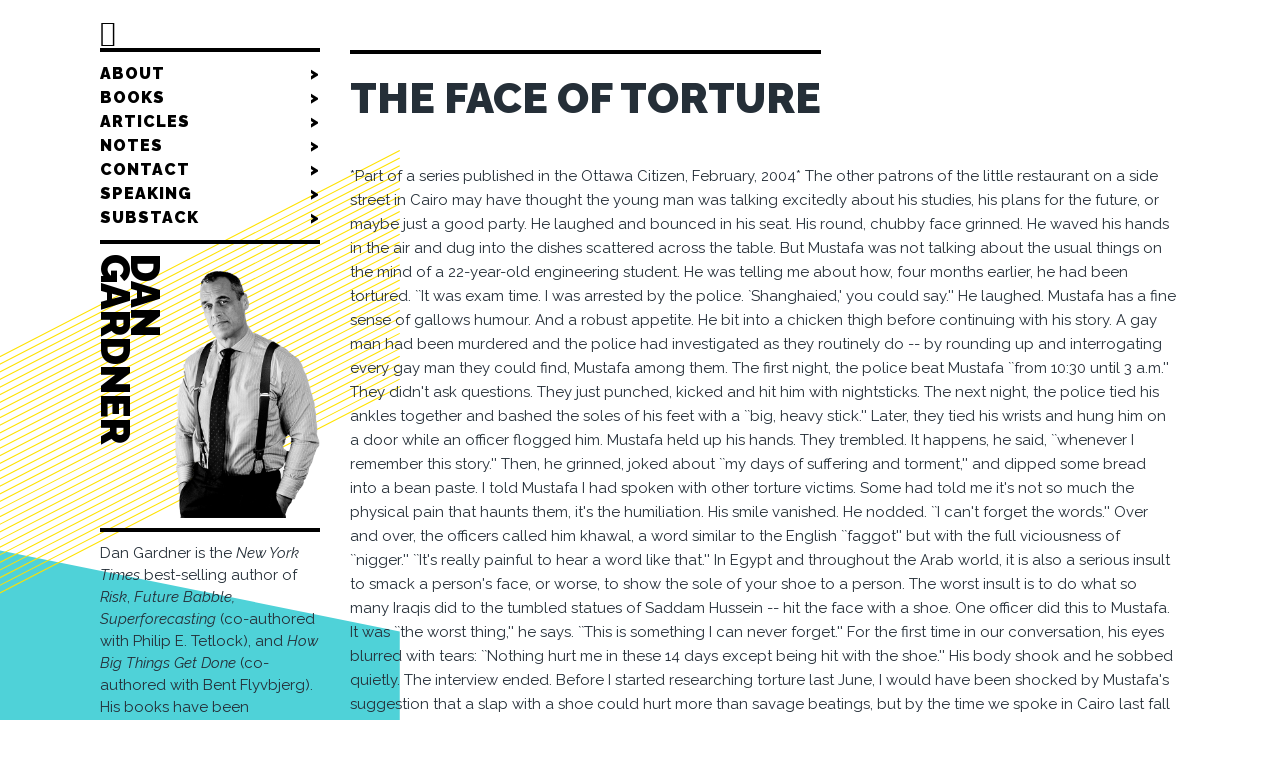

--- FILE ---
content_type: text/html; charset=UTF-8
request_url: https://www.dangardner.ca/article/the-face-of-torture
body_size: 15655
content:

<!DOCTYPE html>
<html>
    <head>

<!-- Google Tag Manager -->
<script>(function(w,d,s,l,i){w[l]=w[l]||[];w[l].push({'gtm.start':
new Date().getTime(),event:'gtm.js'});var f=d.getElementsByTagName(s)[0],
j=d.createElement(s),dl=l!='dataLayer'?'&l='+l:'';j.async=true;j.src=
'https://www.googletagmanager.com/gtm.js?id='+i+dl;f.parentNode.insertBefore(j,f);
})(window,document,'script','dataLayer','GTM-WH8MHJP');</script>
<!-- End Google Tag Manager -->



        <meta name="viewport" content="width=device-width, initial-scale=1">
        
        <link rel="stylesheet" href="https://fonts.googleapis.com/css?family=Raleway:300,300i,400,400i,500,500i,700,700i,800,800i,900,900i" >
		<link rel="stylesheet" href="/v1/libraries/bootstrap/css/bootstrap.min.css" type="text/css" media="all">
		<link rel="stylesheet" href="/v1/css/fa/css/font-awesome.min.css" type="text/css" media="all">
        <link rel="stylesheet" href="/v1/css/style.css" />
        <link rel="stylesheet" href="/v1/css/style-desktop.css" />
        <link rel="stylesheet" href="/v1/css/style-mobile.css" />
        
		<script type="text/javascript" src="/v1/libraries/jquery/jquery-3.2.1.min.js"></script>
		<script type="text/javascript" src="/v1/libraries/popper/popper.js"></script>
		<script type="text/javascript" src="/v1/libraries/bootstrap/js/bootstrap.min.js"></script>
		<script type="text/javascript" src="/v1/libraries/waypoints/noframework.waypoints.min.js"></script>
		<script type="text/javascript" src="/v1/libraries/dotdotdot/jquery.dotdotdot.js"></script>
		
        <script type="text/javascript">
        	(function ($) {
        		$(document).ready(function () {
        			$('.nav-toggle').click(function(event){
            			$('.nav-toggle,.nav-wrapper').toggleClass('open');
        			});
        			
                    $(".breadcrumb li").dotdotdot({
                    });        			
        		});
        	})(jQuery);
        </script>


                            


    </head>
    <body class=" not-home">

<!-- Google Tag Manager (noscript) -->
<noscript><iframe src="https://www.googletagmanager.com/ns.html?id=GTM-WH8MHJP"
height="0" width="0" style="display:none;visibility:hidden"></iframe></noscript>
<!-- End Google Tag Manager (noscript) -->


        <!-- CONTENT -->
        <div class="content-wrapper">
            <div class="header">
    <div class="nav-toggle">
        <div class="bar 1"></div>
        <div class="bar 2"></div>
        <div class="bar 3"></div>                        
    </div>
    <div class="nav-wrapper">
            <!-- NAV SOCIAL -->
    <ul class="nav social">
                <li><a href="https://twitter.com/dgardner" title="Share on Twitter" target="_blank"><span class="dq-icon-feather">&#xe8e0;</span></a></li>
            </ul>        
        <div class="block nav">
                <!-- NAV PRIMARY -->
    <ul class="nav primary">
                        <li><a href="https://www.dangardner.ca/about" title="About" class="">About<span class="arrow">&gt;</span></a></li>
                                <li><a href="https://www.dangardner.ca/books" title="Books" class="">Books<span class="arrow">&gt;</span></a></li>
                                <li><a href="https://www.dangardner.ca/articles" title="Articles" class="">Articles<span class="arrow">&gt;</span></a></li>
                                <li><a href="https://www.dangardner.ca/notes" title="Notes" class="">Notes<span class="arrow">&gt;</span></a></li>
                                <li><a href="https://www.dangardner.ca/contact" title="Contact" class="">Contact<span class="arrow">&gt;</span></a></li>
                                <li><a href="https://www.dangardner.ca/eyeballs-brains-and-hearts" title="Speaking" class="">Speaking<span class="arrow">&gt;</span></a></li>
                                <li><a href="https://www.dangardner.ca/substack" title="Substack" class="">Substack<span class="arrow">&gt;</span></a></li>
                    </ul>        
        </div>
    </div>
    <div class="block boilerplate">
        <div class="">
            <a href="/"><h1>Dan Gardner</h1></a>
                                        <a href="/"><img src="https://www.dangardner.ca/images/IMG_7845-mod-sm-bw.png" width="518" height="778" alt="Dan Gardner" class="photo" /></a>
                    </div>
    </div>
    <div class="block intro">
        <div class="">
            <p>Dan Gardner is the <em>New York Times</em> best-selling author of <em>Risk</em>, <em>Future Babble,</em> <em>Superforecasting</em> (co-authored with Philip E. Tetlock), and <em>How Big Things Get Done</em> (co-authored with Bent Flyvbjerg). His books have been published in 26 countries and 20 languages. Prior to becoming an author, Gardner was an award-winning investigative journalist. <a href="https://www.dangardner.ca/about">More &gt;</a></p>
        </div>
    </div>
</div>

            <div class="content article-entry">
                <h1>The Face of Torture</h1>
<div class="content-body">
    *Part of a series published in the Ottawa Citizen, February, 2004*

The other patrons of the little restaurant on a side street in Cairo may have thought the young man was talking excitedly about his studies, his plans for the future, or maybe just a good party. He laughed and bounced in his seat. His round, chubby face grinned. He waved his hands in the air and dug into the dishes scattered across the table.

But Mustafa was not talking about the usual things on the mind of a 22-year-old engineering student. He was telling me about how, four months earlier, he had been tortured.

``It was exam time. I was arrested by the police. `Shanghaied,' you could say.'' He laughed. Mustafa has a fine sense of gallows humour. And a robust appetite. He bit into a chicken thigh before continuing with his story.

A gay man had been murdered and the police had investigated as they routinely do -- by rounding up and interrogating every gay man they could find, Mustafa among them.

The first night, the police beat Mustafa ``from 10:30 until 3 a.m.'' They didn't ask questions. They just punched, kicked and hit him with nightsticks.

The next night, the police tied his ankles together and bashed the soles of his feet with a ``big, heavy stick.'' Later, they tied his wrists and hung him on a door while an officer flogged him.

Mustafa held up his hands. They trembled. It happens, he said, ``whenever I remember this story.''

Then, he grinned, joked about ``my days of suffering and torment,'' and dipped some bread into a bean paste.

I told Mustafa I had spoken with other torture victims. Some had told me it's not so much the physical pain that haunts them, it's the humiliation.

His smile vanished. He nodded. ``I can't forget the words.''

Over and over, the officers called him khawal, a word similar to the English ``faggot'' but with the full viciousness of ``nigger.'' ``It's really painful to hear a word like that.''

In Egypt and throughout the Arab world, it is also a serious insult to smack a person's face, or worse, to show the sole of your shoe to a person. The worst insult is to do what so many Iraqis did to the tumbled statues of Saddam Hussein -- hit the face with a shoe. One officer did this to Mustafa. It was ``the worst thing,'' he says. ``This is something I can never forget.''

For the first time in our conversation, his eyes blurred with tears: ``Nothing hurt me in these 14 days except being hit with the shoe.''

His body shook and he sobbed quietly. The interview ended.

Before I started researching torture last June, I would have been shocked by Mustafa's suggestion that a slap with a shoe could hurt more than savage beatings, but by the time we spoke in Cairo last fall I had interviewed dozens of torture survivors in Canada and Egypt. I would speak with many more in Turkey and Uzbekistan. And what Mustafa told me was something that I had heard again and again: humiliation, degradation, confusion and helplessness. These are some of the most frightening tools of torture, and they sometimes hurt more, and torment longer, than even a whip or an electric shock.

We think we understand torture. It is about visceral torment. It is bones being pulled from sockets on the medieval rack. It is ``electric shock, burning with hot irons, dripping acid on the skin, mutilation with electric drills'' -- the crimes U.S. President George W. Bush has accused Saddam Hussein's regime of having committed. Torture is the lashing of Maher Arar's hands in a Syrian prison. Torture is brutal beatings, such as those suffered by William Sampson in a Saudi Arabian prison or the attack that ended in the death of Iranian-Canadian journalist Zahra Kazemi.

We also know about what we call ``psychological torture.'' Isolation, sleep and food deprivation, extreme temperatures, forcing prisoners into awkward positions, constant noise, threats: These are the techniques sometimes called ``stress and duress'' or ``torture lite.'' No one denies this is tough on prisoners, but most of us see it as much less cruel than the bloodier methods.

Many commentators have even said it's not ``real'' torture. In a recent cover story in The Atlantic Monthly, a prestigious American magazine, author Mark Bowden argued these supposedly gentler methods do no ``lasting harm.'' He prefers to call them ``coercion,'' reserving the word ``torture'' for the ``more severe, traditional outrages.''

Unfortunately, most of what we think we know about torture is wrong. Science does not support it. Neither does law. As victims such as Mustafa understand only too well, torture involves something far more complex and insidious than the simple infliction of pain on the body.

``The basic goal of torture,'' says Dr. Richard Mollica, a Harvard psychiatrist and a pioneer in the study of torture trauma, ``is to destroy the person's worldview, how they see the world, and their place in the world.''

Torture is an attempt to smash the self, to ``break'' the person. ``It's the same metaphor in every language,'' says Judith Pilowsky, a Toronto psychologist who has treated hundreds of torture victims from around the world. ``I'm broken. I'm destroyed, I'm nobody, I'm nothing.''

In reality, all torture is ``psychological torture.'' All torture targets the mind. Physical pain is simply one method of attacking the mind, and, as Mustafa's breakdown showed, it is sometimes not even the most effective method.

Ugly as torture may be, we cannot look away. The cases of Maher Arar, William Sampson, and Zahra Kazemi show Canadians abroad are not immune. And there are tens of thousands of victims of torture living in Canada as refugees.

The war on terror has also pushed torture on to the public agenda. Ever since Sept. 11, 2001, influential voices have been insisting that in certain cases torture is morally justified. Many news reports suggest American officials, directly or through other governments, have interrogated terrorism suspects with chilling methods that may well amount to torture.

This series will examine who becomes a torturer and why, how victims are helped to overcome the lasting damage, and the international fight against torture.

It will also delve into one of the most troubling questions of our time: Is torture sometimes justified? Should we fight terror with torture?

We are at a critical moment, says Malcolm Evans, a professor of international law at the University of Bristol and an expert on torture. During the 19th century, torture declined rapidly across the western world, only to surge back to life after the First World War _ even in proudly civilized countries that had buried it in the past. In the last 40 years, torture has again been beaten steadily back. ``We've rather got used to it moving in one direction. But we've got to bear in mind that it can move in the other direction,'' says Evans. ``It is at our peril that we ignore the ease of moving in this other direction, and the temptations to do so.''

 *

Torture is a crime like few others. Like genocide and slavery, international law deems the repugnance of torture to be so universally held that the law considers torture to be criminal even in countries that have not signed international anti-torture conventions. Torture is also a crime of "universal jurisdiction," so torture committed in one country can be tried and punished in any country.

The 1984 United Nations Convention Against Torture (CAT), which Canada, the United States, Britain and most other countries have signed, also requires states to make torture a crime under domestic law. States are obliged to investigate allegations of torture and punish offenders. The CAT further declares that "no exceptional circumstances whatsoever, whether a state of war or a threat of war, internal political instability or any other public emergency, may be invoked as a justification of torture."

In effect, this means torture is a crime everywhere and always.

And yet torture flourishes. Between 1997 and 2000, Amnesty International received reports of torture in 150 countries. "That's over three-quarters of the world's states," notes Alex Neve, secretary general of Amnesty International Canada. "And in about half of those states, we weren't just talking about the occasional report of torture here or there, we were talking about torture being systematic and pervasive throughout the country -- that the ordinary course of affairs was that torture takes place."

We often think the victims are political dissidents, and that is often the case in more than 70 countries, according to Amnesty International. But in more than 130 countries, victims include ordinary criminals, suspects and even witnesses. Ethnic minorities are often singled out. So are homosexuals and transvestites. "And, perhaps most shocking of all," says Neve, "we discovered that in 50 states, that's over one-quarter of the nations on this planet, children were being tortured. Children."

Torture is sometimes used to force victims to divulge information or extract confessions. It's commonly used to intimidate others into silence or submission. Often, it's used because officials are lazy and torture is easy.

There is an endless variety of torture techniques. In India, torturers rub chili powder into the genitals. In Angola, torturers force prisoners to puff up their cheeks with air, then slap them hard to rupture their eardrums. In Bolivia, they force the heads of prisoners into a metal container that they beat like a drum. In the Middle East, a standard method known as "Palestinian hanging" involves tying the victim's hands behind his back and suspending him by his wrists. In Myanmar, a technique called "the iron road" calls for the victim's shinbones to be rubbed with an iron bar until the skin peels off.

But if brutal acts were all there is to torture, international law would simply list forbidden acts. There is no such list. In part, that's because such a list would be "simply an invitation to invent another (act) that isn't quite on the list," says Malcolm Evans, a professor of international law at the University of Bristol in England and an expert on torture. But it's also because international law recognizes that torture is about much more than physical brutality.

Instead of the torturer's act, the law focuses on the victim's pain. The Convention Against Torture says torture is "any act by which severe pain or suffering, whether physical or mental, is intentionally inflicted on a person." It must also be committed by officials and be done with some purpose, such as forcing a confession or intimidating others.

This means the law makes no distinction between physical or psychological anguish and places no limits on what can be considered torture: Anything that produces "severe pain or suffering" is torture, no matter how benign it may appear to an observer. Being smacked in the face with a shoe may not sound as awful as being beaten or flogged but, as Mustafa, a gay 22-year-old engineering student in Cairo told me, in certain circumstances it can actually be more hurtful. The law recognizes this complex reality.

Torture methods and results vary from country to country, but Turkey's experience offers insight of universal value. Turkish police and soldiers have a long, black history of torture, but in the past several years the Turkish government has introduced numerous reforms to suppress torture and punish offenders. Growing numbers of victims have come forward, often going to the Turkish Human Rights Foundation, a non-governmental group that provides treatment to victims in five centres across the country. The foundation's annual surveys of victims provide the clearest look behind the closed doors of the torture chambers.

In 2001, 894 victims applied for help. Three-quarters were male. Victims complained of 32 forms of torture and cruelty, the most common methods being beatings and verbal humiliation -- with nine in 10 patients saying they had suffered both. The rarest was rape, at less than three per cent -- a number experts know is understated because victims commonly cannot bring themselves to say they were raped.

Other methods included electric shock, strangulation, squeezed testicles, burns inflicted with cigarettes or lighters, death threats, threats against relatives, loud music, blindfolding, being stripped naked and sprayed with freezing water, restricting sleep or access to a toilet, and solitary confinement.

Most victims experienced an array of methods. Out of the 894 surveyed, only 26 suffered just one technique, while 118 experienced three methods or fewer. Almost half the victims were subjected to six or more. A majority of victims -- 443 -- experienced 11 methods or more.

This underscores a critical fact: Far from being a single act, torture is typically a complex mix of methods. Purely physical torments are blended with the strictly psychological and some others that are both. Any line we imagine between the physical and the psychological dissolves and becomes meaningless for the victim.

"We don't separate physical or psychological or sexual torture because they all go together," says Dr. Sebnem Korur-Fincanci, president of the department of forensic medicine in Istanbul Medical University and a leading expert in the detection of torture.

Torturers, too, see a unity in their work. "One guy said it's like being a psychologist because they have to probe," says Phil Zimbardo, a psychologist at Stanford University, about a Brazilian torturer he interviewed for the book Violence Workers. The Brazilians used a wide range of methods, from the bloody to the cerebral. Which they chose depended on what they saw in the victim. "What is the weakness of this individual? What kind of torture do you use, how much do you use? If you use the wrong kind for a particular person, or not enough, you don't get the information. If you use too much, you kill him. So it becomes an intellectual game."

This "intellectual game" often begins with a blindfold or a hood -- not for security, but to confuse and disorient. They are also useful during beatings: The victim doesn't know when or where the next blow will land so he cringes and waits, an uncertainty that can torment more than the hit itself.

To add to the confusion, sleep is forbidden or interrupted. Food is restricted to exhaust the prisoner and meals arrive at odd intervals so he cannot judge time. Cells are windowless and kept in constant darkness or light, so prisoners can't tell day from night. Often, victims are kept alone in cold cells with nothing but confusion and fear to occupy their minds -- just as Canadian Maher Arar was kept in a tiny underground cell in Syria he called a "grave."

Guards shout senseless orders that cannot be obeyed. Interrogators ask questions that cannot be answered -- a technique the CIA calls "Alice in Wonderland."

Victims are plucked from their cells and tortured at strange hours. Nothing is routine. "If you are tortured in a very organized manner, such as they beat you up at 3 o'clock every day, you are able to tolerate the stress of the torture better than if you don't know when it's going to happen," says Judith Pilowsky, a Toronto psychologist who has treated hundreds of torture victims. "Many people say that worse than the torture is waiting and not knowing when you're going to be tortured."

Ahmet Pammer, a Turkish criminal lawyer, says that when he was arrested in 1994, he was "severely tortured." His arms were tied behind his back and he was suspended by his wrists. His testicles were grabbed and twisted. He was savagely beaten. But worst than the pain, he says, was waiting for the pain. And the hideous relief he sometimes felt when guards walked by. "When I was in my cell, I would hear them coming and think they were coming for me. But when they opened the next door and took another man to torture, I felt better. It was not a human thing to feel."

In the Turkish survey, almost two-thirds of victims had been blindfolded or hooded; half had been put in an isolated cell; 40 per cent had been deprived of sleep; one-third had been given nonsense orders.

So profound is the confusion that can be inflicted on torture victims that afterward they usually cannot say how long they were held. In dozens of interviews in four countries, every victim told me they had been held for "around" or "about" some time. Even those imprisoned for just a few days couldn't be sure how long their suffering went on.

Helplessness is another feeling drilled into torture victims. You are alone, they are told. You are forgotten, powerless, nothing. No one will believe what you say. There is nothing you can do.

Torturers use arbitrary cruelty to demonstrate their absolute power. Attila, a 36-year-old Turk involved in leftist politics, was first arrested by security police in 1994. He was blindfolded and beaten. An officer sat down and gently told Attila to relax, it had ended, everything would be fine. "Then I was beaten again."

Writing in the National Post, Canadian William Sampson, who was tortured in a Saudi prison, described how, "during the brief respites from the beatings, I could hear the screams of others, including the screams of women." This was almost certainly not an accident. Torturers routinely work within earshot, or within sight, of other victims.

Dr. Korur-Financi says Turkish torturers sometimes make victims "listen to cries. They tell them, we are torturing your friends. We are torturing your family member. But there is no one that is tortured. It is only a tape recording."

This isn't done simply to terrify prisoners. Most people have a natural instinct to help others in distress and being unable to help someone in agony, especially a woman or a child, inflicts a debilitating sense of helplessness, says Dr. Vincent Iacopino, director of research with Physicians for Human Rights. "Sometimes the worst reactions are produced by the helplessness people feel witnessing other people's torture."

Forty per cent of Turkish victims were forced to watch or listen as others were tortured.

Sometimes the goal of what appears to be physical torture is not pain, but helplessness. The Israeli technique of tiltulim, for example, which involves seizing the prisoner by the shoulders and shaking him hard, was designed not to cause physical harm but to dominate the prisoner. (Only after a prisoner died following this treatment was it determined that tiltulim causes the brain to slam into skull and bleed, as it does in shaken-baby syndrome.)

Threats are a staple of torture. Threats to inflict worse pain; threats to hurt another prisoner; threats to torture friends or family. The most terrifying threat is mock execution, in which prisoners are told they are to be executed and taken right to the point where a trigger is pulled but only a thin click is heard. Experts who treat victims agree that even though there is no physical pain involved, mock executions are among the most psychologically devastating tortures.

Among the Turkish victims, three-quarters had been personally threatened. One-third had been threatened with the torture of relatives. Almost one in seven had been subjected to mock executions.

Attila has experienced the extremes of both physical pain and helplessness and has no doubt as to which hurt more.

When he was arrested a second time, in 1995, the police did everything from burning him with cigarettes to binding his hands behind his back and suspending him by his wrists. At one point, while Attila was naked and blindfolded, his head was shoved into a barrel of filthy water and, as his lungs burned for air, he was sodomized with a nightstick.

It was a nightmare, Attila says, and yet it wasn't the worst torture he would experience. That happened in 1996, when Attila was safe at home.

Attila's sister took her three-year-old daughter to a demonstration, was arrested and beaten in front of the little girl. The police also threatened to beat the toddler. Being told this and knowing he could do nothing, Attila says, "was much worse" than anything the police had ever done to his body. "I always knew I could be arrested and tortured. I wasn't surprised. But a child being harmed is a different thing. I was affected very, very badly. I was hurt."

Common as confusion and helplessness are, the weapon of choice among torturers is humiliation. Torture without physical pain happens; torture without humiliation is unthinkable.

"All of our clients discuss humiliation," says Douglas A. Johnson, executive director of the Center for Victims of Torture, a Minnesota-based organization that has treated more than 1,000 patients. "One of the key factors within torture, in terms of trying to destroy the personality of the victim, is very intense, thought-out forms of humiliation. And those things stay in people's nightmares. They destroy their self-esteem. That's what bothers people more than anything else. The shame, the humiliation."

Just how deeply humiliation cuts depends on the person, says Dr. Onder Ozkalipci, a Turkish physician and a co-author of the United Nations guidelines for the detection and treatment of torture. But victims like Mustafa, who are hurt far more by humiliation than pain, are fairly common. "Sometimes a person can be beaten for several days but at one point a policeman swears at him and he never forgets that. He forgets the physical torture but not that. We've heard hundreds of stories like this."

Judith Pilowsky often asks victims to select the worst thing that was done to them. They often point to a degrading act. "I recall a woman who was with her husband. They were Roma (Gypsy). They were beaten by a group of skinheads. They were beaten quite badly. Then, she was raped by about 10 guys. Then, they urinated on them, after all this. And as strange as it sounds, (being urinated on) was the worst part."

Insults are ubiquitous. Victims are peppered with petty slurs and torments -- such as being forced to crawl on hands and knees, make animal noises or lick boots. In the mid-1970s in Northern Ireland, writes John Conroy in Unspeakable Acts, Ordinary People, police "humiliated suspects by forcing them to eat mucus from an interrogator's nose, by riding them as if they were horses, by covering their heads with soiled underwear."

Sex is a standard tool of degradation. Men are routinely called faggot, their genitals fondled, and they are penetrated in the anus with a variety of objects. Sexual degradation is even more common among female victims. "When women are tortured, the first thing that torturers do is to call them whores and hookers and every variation on derogatory terms that have to do with sexuality," says Pilowsky.

What people find humiliating varies by culture and personal belief, and torturers tailor their degradation accordingly. Prisoners are more likely to be stripped naked in places nudity is particularly shameful, for example. Turkey is one such country: Two in five victims reported being stripped.

Transsexuals are persecuted in Turkey and the police often torment them by forcibly shaving their heads: Long hair is a symbol of femininity and cutting it off is a potent assault on the victim's sense of identity.

For the same reason, Egyptian officials shave the beards of Islamists because they know Islamists consider beards to be a religious obligation and therefore a core statement of identity. Turkish officers do the same, says Dr. Ozkalipci. The police claim it's done for hygienic reasons but Dr. Ozkalipci is sure "they just want to humiliate them. They just want to show their power."

Islamists also follow a strict code of masculinity, so Egyptian guards make sexual comments about them and give them women's names. These acts look trivial to an outsider, but that's not how they are experienced. Ayman al-Zawahiri, Osama bin Laden's chief lieutenant, was among hundreds of Islamists tortured in Egypt after the assassination of Anwar Sadat in 1981. He later told a newspaper that the "despicable methods" used on the Islamists included electrocution, bone-breaking, the stripping of skin and "call(ing) men with women's names." (Many who knew al-Zawahiri feel this experience radicalized him; after his release, he joined the jihad in Afghanistan, where he met bin Laden.)

Wretched prison conditions are another means of humiliation. Omar, a 33-year-old Egyptian, recalls being locked up in the holding cell of a Cairo police station so crowded "people were standing pressed up against each other. You could not even sit down. I stayed in there for a long time. I don't know how long, about 10 or 15 days. No food. No water. And there was no toilet. The bathroom was a hole outside the cell, a filthy shit hole that makes you feel like you want to throw up. You wouldn't send cattle to such a bathroom." Even worse, Omar says, access to the toilet was restricted. "You had to beg to go." Prisoners struggled to contain themselves; some failed and urinated and defecated where they stood, unable even to clean themselves.

Refusing to let prisoners go to the toilet is standard practice among torturers; half the victims in the Turkish survey suffered this way. Not only is it physically painful, it allows the torturer to become the all-powerful parent and reduces the prisoner to a pleading toddler, while those who soil themselves are degraded by living in their own filth.

Many courts and commissions around the world have dealt with allegations of torture, a task that requires them to understand the complex realities of torture and enforce the law's blanket prohibition of anything that causes "severe pain or suffering, whether physical or mental." In doing so, they have often come to conclusions that upend popular assumptions about torture.

Perhaps most importantly, it is now clear that there does not have to be a bloody act to be torture. Indeed, there doesn't have to be any physical contact at all. A landmark case from more than two decades ago involved the concert pianist Miguel Estrella. Kidnapped by Uruguayan officers in Montevideo, Estrella was repeatedly shown a saw and told he would have his hands cut off. The threat that was never carried out but the UN Human Rights Committee still declared it to be torture.

Sleep deprivation can also be a component of torture. But more than that, sleep deprivation alone "may in some cases constitute torture," according to the UN high commissioner for human rights.

Prison conditions, too, can contribute to a finding of torture, or, in extreme cases, can by themselves amount to torture -- as UN bodies concluded after inspecting squalid prisons in Russia and Peru.

Isolation has also contributed to findings of torture. And in the case of a Peruvian prison where prisoners were kept in severe isolation with almost no chance to communicate with the outside world, isolation alone was deemed to have caused "persistent and unjustified suffering which amounts to torture," according to the UN Committee Against Torture.

In every case, context is critical. If a police officer threatens to brutalize someone, for example, it won't qualify as torture if the threat is made on a busy street in a society where the police are closely supervised and torture is rare; but the same threat may well be torture if it is made to a naked, handcuffed prisoner held incommunicado in a society where police brutality is common. All the surrounding facts -- not just isolated acts -- have to be considered.

This approach to spotting torture can change things dramatically. Consider the allegations Maher Arar has made about his mistreatment while held by the Syrian government. Few would dispute that the physical assaults he endured -- including a beating while being driven to prison and repeated lashings on the palms of his hands -- amount to torture.

But what if those assaults had not happened? In the popular view, that would mean there was no torture. But Maher says that during the early part of his imprisonment he was held between interrogations alone in a tiny underground cell. He was also held incommunicado and given no idea when, or if, he would ever be released. If these circumstances were designed by Syrian officials to pressure Arar to confess, as seems likely, there is little doubt they alone would constitute torture under international law.

Then there's the urgent issue of the prison camps at Guantanamo Bay, Cuba.

-ot long after the camps opened, pictures of Guantanamo inmates shackled, hooded and deafened by earmuffs led many around the world to accuse the United States of torture. But the American military insisted the pictures were of prisoners being transported from Afghanistan to the camp and that the measures were for security purposes only. If that's true -- and it seems these measures are not ordinarily used inside the camps -- this wasn't torture under international law.

Malcolm Evans and other critics think there's reason to worry about torture at Guantanamo, but on very different grounds. "Although it doesn't equate in many people's minds with what you would call an act of torture, purposive, long, solitary confinement can be of a torturous nature when it is designed in order to extract information. On that basis, one could say that the entire setup around Guantanamo Bay is a form of torture in itself."

Guantanamo is a "legal black hole," Lord Johan Steyn, one of Britain's top judges, said in a recent speech. The United States has declared that the prisoners are not prisoners of war and thus are not entitled to prisoner-of-war protections. And the camps were placed in Guantanamo precisely because the Cuban enclave is outside the jurisdiction of American courts. "The purpose of holding the prisoners at Guantanamo Bay was and is to put them beyond the rule of law, beyond the protection of any courts, and at the mercy of victors," Lord Steyn said.

Although an American court recently ruled that American judges do have jurisdiction over Guantanamo, that decision was a surprise and it is being appealed to the Supreme Court where many observers expect it will be overturned.

Lord Steyn also noted that the procedural rules in the Presidential Order empowering military trials of the Guantanamo prisoners "do not prohibit the use of force to coerce prisoners to confess. On the contrary, the rules expressly provide that statements made by a prisoner under physical and mental duress are admissible 'if the evidence would have value to a reasonable person,' that is, military officers trying enemy soldiers."

When critics like Evans look at the conditions of Guantanamo, they see a whole apparatus designed to create "mental duress." According to Ted Conover, a journalist who has visited the Guantanamo camps, the cells are made out of steel shipping containers with the sides cut out and replaced by wire mesh. Each cell measures six feet, eight inches wide by eight feet long. Prisoners are released from these cells two or three times a week for 15 minutes of exercise in a large cage where they can play soccer. They are also removed for interrogations. Beyond that, they spend every hour of every day alone in their cells.

Prisoners' beards are shaved, contrary to the tenets of their faith. They are also shocked to see they are guarded by female soldiers.

Detainees often cannot communicate with prisoners in the cells next to them because they do not speak the same language and they have only rare opportunities to communicate with those outside the camp. Some have been at Guantanamo for more than two years.

Prisoners have no idea if the physical and legal limbo in which they are suspended will ever end. They have not been charged with crimes, but they have been told that at some unspecified time in the future, they may be charged and tried in a military trial that could end in conviction and execution. In the meantime, they sit in their cages and wait.

In a rare public statement in January, the International Committee of the Red Cross, the only non-governmental organization permitted to inspect the Guantanamo prisoners, "lamented the fact that two years after the first detainees arrived at Guantanamo, and despite repeated pleas, they are still facing seemingly indefinite detention beyond the rule of the law."

In an August statement, the Red Cross said it had found "a worrying deterioration in the psychological health of a large number" of detainees. At the time, there had been 32 suicide attempts.

In its defence, the American military has pointed to the good medical care and food the detainees receive, as well as the fact that they are permitted to practise their religion. A definitive conclusion would clearly require a forum capable of demanding and considering all available evidence. But with the United States having put Guantanamo beyond the bounds of any legal authority, there is no such forum.

This has angered many observers the world over. "At present we are not meant to know what is happening at Guantanamo Bay," Lord Steyn said. "But history will not be neutered. What takes place there today in the name of the United States will assuredly, in due course, be judged at the bar of informed international opinion."

Judge Richard Goldstone, a justice of the Constitutional Court of South Africa and the former chief prosecutor of the International Criminal Tribunals for the former Yugoslavia and Rwanda, was even more scathing in an interview with the BBC. "Certainly the democratic world regards (Guantanamo) now as a great injustice and I've no doubt that history will judge it to be that. I do indeed believe that a future American president will have to apologize for Guantanamo Bay."
</div>
            </div>
        </div>
        <!-- FOOTER -->
<div class="footer">
        <!-- NAV PRIMARY -->
    <ul class="nav primary">
                        <li><a href="https://www.dangardner.ca/about" title="About" class="">About<span class="arrow">&gt;</span></a></li>
                                <li><a href="https://www.dangardner.ca/books" title="Books" class="">Books<span class="arrow">&gt;</span></a></li>
                                <li><a href="https://www.dangardner.ca/articles" title="Articles" class="">Articles<span class="arrow">&gt;</span></a></li>
                                <li><a href="https://www.dangardner.ca/notes" title="Notes" class="">Notes<span class="arrow">&gt;</span></a></li>
                                <li><a href="https://www.dangardner.ca/contact" title="Contact" class="">Contact<span class="arrow">&gt;</span></a></li>
                                <li><a href="https://www.dangardner.ca/eyeballs-brains-and-hearts" title="Speaking" class="">Speaking<span class="arrow">&gt;</span></a></li>
                                <li><a href="https://www.dangardner.ca/substack" title="Substack" class="">Substack<span class="arrow">&gt;</span></a></li>
                    </ul>        
        <!-- NAV SOCIAL -->
    <ul class="nav social">
                <li><a href="https://twitter.com/dgardner" title="Share on Twitter" target="_blank"><span class="dq-icon-feather">&#xe8e0;</span></a></li>
            </ul>        
</div>
<div class="sub-footer">
    <p><br />
    &copy; 2026 Dan Gardner
    </p>
    <!-- NAV ADMIN -->
<ul class="nav admin">
    <li><a href="/admin">Login</a></li>
</ul>
</div>

    </body>
</html>







--- FILE ---
content_type: text/css
request_url: https://www.dangardner.ca/v1/css/style.css
body_size: 599
content:
/*
Grey:		#252F38
TEAL:       #4fd2d8
YELLOW:     #ffe200
*/

html,body {
    font-family: 'Raleway', sans-serif;
	font-size: 15px;
	line-height: 24px;
	font-weight: 400;
	padding: 0;
	margin: 0;
	color: #252F38;
	background: #fff;
}
a {
    color: #000;
    text-decoration: none;
    font-weight: 700;
}
a:hover {
    color: #4fd2d8;
    text-decoration: none;
}
img {
    *width: 100%;
    height: auto;
}
p {
    line-height: 22px;
}
h1, h2, h3, h4, h5, h6 input, textarea, .nav, .lead, .mailchimp p {
    font-family: 'Raleway', sans-serif;
}
h1 {
    font-weight: 900;
    font-size: 42px;
    margin-top: 30px;
    margin-bottom: 40px;
    padding-top: 20px;
    text-transform: uppercase;
    border-top: 4px solid #000;
    display: inline-block;
}
h2 {
    font-size: 24px;
    line-height: normal;
    font-weight: bold;
}
h3 {
    font-weight: bold;
    font-size: 18px;
}
h4 {
    font-weight: bold;
    font-size: 12px;
    text-transform: uppercase;
}
.lead {
    font-weight: 600;
    font-size: 21px;
    line-height: 32px;
}

.container {
    width: 100%;
    max-width: 100%;
}

/* Footer */
    .footer-wrapper {
    }





/* Mailchimp */
    .mailchimp {
        background: rgba(51, 207, 184, 0.2);
        padding: 40px;
        width: 90%;
        border-radius: 20px;
        text-align: center;
        margin: 0 auto;
    }
    .mailchimp p {
        font-size: 18px;
        font-weight: lighter;
        margin: 0 0 20px 0;
    }
    .mailchimp input {
        text-align: center;
    }
    .mailchimp .btn {
        margin: 20px 0 0 0;
    }
    .mailchimp div.mce_inline_error,
    .mailchimp div#mce-error-response {
        display: block;
        border: 1px solid red;
        background: rgba(255, 0, 0, 0.20);
        padding: 5px 10px;
        color: red;
        margin: 0 20px;
        border-radius: 3px;
    }
    
    .mailchimp div#mce-success-response {
        display: block;
        border: 1px solid green;
        background: rgba(27, 255, 0, 0.2);
        padding: 5px 10px;
        color: green;
        margin: 0 20px;
        border-radius: 3px;
    }








/* Medium Devices, Desktops */
@media only screen and (min-width : 992px) {

}

/* Large Devices, Wide Screens */
@media only screen and (min-width : 1200px) {

}


--- FILE ---
content_type: text/css
request_url: https://www.dangardner.ca/v1/css/style-desktop.css
body_size: 1729
content:
/*
Grey:		#252F38
TEAL:       #4fd2d8
YELLOW:     #ffe200
*/


/* Medium */
@media screen and (min-width: 500px) {

body {
    height: 100vh;
    background-image: url("/v1/images/lines2.svg");
    background-repeat: no-repeat;
    background-position: -400px 150px;
    background-size: 800px;
	
}


/* CONTAINER */
    .content-wrapper {
        padding-top: 20px;
    }

    .rafter,
    .content-wrapper,
    .footer,
    .sub-footer {
        display: flex;
        min-width: 1000px;
        margin: 0 0 0 100px;
    }



/* Header */
    .header {
        min-width: 250px;
        max-width: 250px;
        padding-right: 30px;
    }
    .header .boilerplate {
        position: relative;
        text-align: right;
    }
    .header .boilerplate h1 {
        font-weight: 900;
        font-size: 40px;
        text-align: left;
        line-height: 30px;
        text-transform: uppercase;
        transform: rotate(90deg);
        position: absolute;
        left: 60px;
        margin: 0;
        padding: 0;
        transform-origin: 0 0;
        max-width: 50%;
        border: 0;
        
    }
    .header .boilerplate .photo {
        margin-bottom: 10px;
        max-width: 80%;
        margin: 0 0 0 auto;
    }
    .header .intro {
        border-bottom: 3px solid #000;
    }
    


/* Content */
    .content {
    }
    .not-home .content {
        *margin-right: 15%;
        width: 70%;
    }
    .not-home .content-wrapper {
        background-image: url("/v1/images/lines1.svg");
        background-repeat: no-repeat;
        background-size: 35%;
        background-position: 100% 100%;        
    }


/* Columns */
    .collumn {
        padding: 30px;
    }
    .collumn.grey {
        background: #f2f2f2;
    }
    .collumn.yellow {
        background: #ffe200;
    }




/* Homepage */
    .home .content {
        background: #ffe200;
        background-image: url("/v1/images/lines1.svg");
        background-repeat: no-repeat;
        background-size: 50%;
        background-position: 120% 120%;        
        display: flex;
    }
    .home .collumn.first {
        width: 40%;
    }
    .home .collumn.second {
        width: 40%;
    }
    .feature-book .thumb {
        width: 150px;
        margin-bottom: 20px;
    }
    .home .articles .entry {
        border-top: 1px solid #000;
        padding: 10px 0 0 0;
    }



/* Blocks */
    .block {
        border-top: 4px solid #000;
        padding: 10px 0;
    }
    .block h4 {
        font-size: 11px;
        text-transform: uppercase;
        font-weight: 900;
        letter-spacing: 1px;
        margin:  -10px 0 20px 0;
        padding: 5px 0 0 0;
    }



/* Nav: Primary */
    .nav.primary li a {
        color: #000;
        font-size: 16px;
        font-weight: 900;
        letter-spacing: 1px;
        text-transform: uppercase;
        transition: all 100ms ease-out;
        display: block;
    }
    .nav.primary li a:hover,
    .nav.primary li a.active {
        background: #000;
        color: #4fd2d8;
        padding: 0 10px;
    }
    .nav.primary li .arrow {
        font-weight: 900;
        float: right;
    }

    /* Header */
    .header .nav.primary li {
        width: 100%;
    }

    /* Footer */
    .footer .nav.primary li a {
        font-size: 12px;
        margin-right: 10px;
    }
    .footer .nav.primary .arrow {
        display: none;
    }


/* Nav: Social */
    .nav.social {
    }
    .nav.social li a {
        margin-right: 10px;
        font-size: 26px;
        font-weight: bold;
        text-decoration: none;
        color: #000;
    }
    .nav.social li a:hover,
    .nav.social li a.active {
        color: #34CFB8;
    }
    /* Footer */
    .footer .nav.social {
        float: right;
    }

/* NAV: Admin */
    .nav.admin {
        position: absolute;
        right: 0px;
    }
    .nav.admin li a {
        display: block;
        font-weight: 700;
        font-size: 14px;
        color: #000;
        margin: 5px 10px;
    }
    .nav.admin li a:hover {
        border-bottom: 1px solid black;
    }



/* Breadcrumbs */
.breadcrumb {
    flex-wrap: nowrap;
    background: transparent;
    padding: 0;
    border-radius: 0;
    border-bottom: 1px solid #34CFB8;
    margin-bottom: 40px;
}
.breadcrumb li.breadcrumb-item {
    white-space: nowrap;
    overflow: hidden;
    max-width: 400px;
}





/* Entry */
    .entry {
        margin-bottom: 20px;
    }
    .entry h2 {
        font-size: 18px;
        font-weight: 800;
    }
    .entry .posted {
        font-size: 12px;
        font-weight: 700;
        color: rgba(0,0,0,.5);
        font-weight: 800;
        text-transform: uppercase;
    }


/* Publication Entry */
    .publication-entry .book {
        border: none;
        
    }

/* Books */
    .book {
        display: flex;
        width: 100%;
        margin-bottom: 40px;
        padding: 20px 0 0 0;
        border-top: 1px solid black;
    }
    .book .thumb {
        width: 25%;
        padding-right: 20px;
    }
    .book .thumb img {
        width: 100%;
        box-shadow: 0px 0px 20px rgba(0,0,0,.2);
    }
    .book .description {
        width: 75%;
        
    }


/* Articles */
    .article {
        display: flex;
        width: 100%;
        margin-bottom: 40px;
        padding: 20px 0 0 0;
        border-top: 1px solid black;
    }
    .article .heading {
        width: 30%;
        margin-right: 20px;
    }
    .article .description {
        width: 70%;
        
    }

/* Notes */
    .note {
        display: flex;
        width: 100%;
        margin-bottom: 40px;
        padding: 20px 0 0 0;
        border-top: 1px solid black;
    }
    .note .heading {
        width: 30%;
        margin-right: 20px;
    }
    .note .description {
        width: 70%;
        
    }



/* Image Block */
    .imageblock.right {
    }
    .imageblock.left {
    }
    .imageblock.center {
    }
    .imageblock.full {
    }


/* REVIEWS */
.reviews {
    *display: flex;
    *flex-wrap: wrap;
}
.reviews blockquote {
    *width: 40%;
    padding: 20px;
    margin: 20px 0;
    background: #000;
    color: #fff;
    display: flex;
    flex-wrap: wrap;
    align-content: center;
    font-size: 19px;
}
.reviews blockquote:nth-child(even) {
}
.reviews blockquote:nth-child(odd) {
}
.reviews blockquote p,
.reviews blockquote cite {
    width: 100%;
}
.reviews blockquote cite {
    font-style: normal;
    font-size: 12px;
    line-height: 120%;
    text-align: right
}

/* MEDIA */
.media {
    display: block;
}
.media .item {
    margin: 20px 0;
}
.media .item iframe {
    width: 100%;
    max-height: 500px;
}

/* Retailers */
.retailers {
    background: #4fd2d8; /*#ffe200; */
    padding: 20px;
    border-top: 4px solid #000;
    border-bottom: 4px solid #000;
    margin-top: 20px;
}
.retailers h4 {
    opacity: .5;
}
.retailers ul,
.retailers li {
    margin: 0;
    padding: 0;
    list-style: none;
}
.retailers li {
    border-bottom: 1px solid rgba(0,0,0,.1);
}
.retailer {
    margin: 20px 0 20px 0;
}
.retailer a {
    text-transform: uppercase;
    font-size: 13px;
    font-weight: 700;
    display: block;
    position: relative;
    transition: all 100ms ease-out;
}
.retailer a span {
    position: absolute;
    right: 0px;
    transition: all 100ms ease-out;
}
.retailer a:hover {
    background: #000;
    color: #fff;
    padding-left: 5px;
}
.retailer a:hover span {
    right: 10px;
}

    
/* Footer */
    .footer {
        position: relative;
        border-top: 1px solid #000;
        margin-top: 40px;
        padding: 5px 0 0 0;
        justify-content: space-between;
    }
    .footer .nav.social {
        display: flex;
        
    }
    .sub-footer {
        margin-bottom: 40px;
    }
    .sub-footer p {
        font-size: 12px;
        font-weight: normal;
        opacity: .5;
    }
    .footer-wrapper p.small {
        margin: 10px 0;
        font-size: 12px;
        font-weight: normal;
        text-align: center;
        opacity: 1;
    }
    .footer-wrapper a {
        text-decoration: none;
    }



}


--- FILE ---
content_type: text/css
request_url: https://www.dangardner.ca/v1/css/style-mobile.css
body_size: 1857
content:
/*
Grey:		#252F38
TEAL:       #4fd2d8
YELLOW:     #ffe200
*/


/* Medium */
@media screen and (max-width: 499px) {

body {
    height: inherit;
    background-image: url("/v1/images/lines2.svg");
    background-repeat: no-repeat;
    background-position: -400px 150px;
    background-size: 300%;
}

h1 {
    font-size: 30px;
}

/* CONTAINER */
    .container {
        padding: 0;
    }
    .content-wrapper {
        padding-top: 20px;
    }

    .rafter,
    .content-wrapper,
    .footer,
    .sub-footer {
        width: 100%;
        padding: 20px;
    }



/* Header */
    .header {
    }
    .header .boilerplate {
        position: relative;
    }
    .header .boilerplate h1 {
        font-weight: 900;
        font-size: 40px;
        text-align: left;
        line-height: 30px;
        text-transform: uppercase;
        transform: rotate(90deg);
        position: absolute;
        left: 60px;
        margin: 0;
        padding: 0;
        transform-origin: 0 0;
        max-width: 50%;
        border: 0;
    }
    .not-home .header .boilerplate h1 {
        font-weight: 900;
        font-size: 30px;
        line-height: 25px;
        text-align: left;
        text-transform: uppercase;
        transform: none;
        position: inherit;
        left: 0px;
        margin: 0;
        padding: 0;
        transform-origin: 0 0;
        max-width: 50%;
        border: 0;
        
    }

    .header .boilerplate .photo {
        margin-bottom: 10px;
        max-width: 80%;
        margin: 0 0 0 auto;
    }
    .not-home .boilerplate .photo {
        display: none;
    }
    .header .intro {
        border-bottom: 3px solid #000;
    }
    .not-home .header .intro {
        display: none;
    }


/* Nav Wrapper */
.nav-wrapper {
    width: 100vw;
    height: 100vh;
    position: fixed;
    right: -200vw;
    top: 0px;
    padding: 40px;
    z-index: 9999;
    background: #fff;
    transition: all 200ms ease-out
}
.nav-wrapper.open {
    right: 0px;
    top: 0px;
}
/* NAV Toggle */
.nav-toggle {
    display: block;
    position: fixed;
    z-index: 99999;
    top: 20px;
    right: 20px;
    transition: all 150ms ease-out;
    background: #000;
    padding: 3px 5px;
}
.nav-toggle .bar {
    display: block;
    width: 30px;
    height: 4px;
    background: #fff;
    margin: 5px 0;
}

/* Content */
    .content {
    }
    .not-home .content {
    }
    .not-home .content-wrapper {
        background-image: url("/v1/images/lines1.svg");
        background-repeat: no-repeat;
        background-size: 35%;
        background-position: 100% 100%;        
    }


/* Columns */
    .collumn {
        padding: 20px;
    }
    .collumn.grey {
        background: #f2f2f2;
    }
    .collumn.yellow {
        background: #ffe200;
    }




/* Homepage */
    .home .content {
        background: #ffe200;
        background-image: url("/v1/images/lines1.svg");
        background-repeat: no-repeat;
        background-size: 50%;
        background-position: 120% 120%;        
        margin-left: -20px;
        margin-right: -20px;
    }
    .home .collumn.first {
    }
    .home .collumn.second {
    }
    .feature-book .thumb {
        width: 150px;
        margin-bottom: 20px;
    }
    .home .articles .entry {
        border-top: 1px solid #000;
        padding: 10px 0 0 0;
    }



/* Blocks */
    .block {
        border-top: 4px solid #000;
        padding: 10px 0;
    }
    .block h4 {
        font-size: 11px;
        text-transform: uppercase;
        font-weight: 900;
        letter-spacing: 1px;
        margin:  -10px 0 20px 0;
        padding: 5px 0 0 0;
    }



/* Nav: Primary */
    .nav.primary li a {
        color: #000;
        font-size: 19px;
        font-weight: 900;
        letter-spacing: 1px;
        text-transform: uppercase;
        transition: all 100ms ease-out;
        display: block;
        padding: 10px 0px;
    }
    .nav.primary li a:hover,
    .nav.primary li a.active {
        *background: #000;
        color: #4fd2d8;
    }
    .nav.primary li .arrow {
        font-weight: 900;
        float: right;
    }

    /* Header */
    .header .nav.primary li {
        width: 100%;
    }

    /* Footer */
    .footer .nav.primary li a {
        font-size: 12px;
        margin-right: 10px;
    }
    .footer .nav.primary .arrow {
        display: none;
    }


/* Nav: Social */
    .nav.social {
    }
    .nav.social li a {
        margin-right: 10px;
        font-size: 26px;
        font-weight: bold;
        text-decoration: none;
        color: #000;
    }
    .nav.social li a:hover,
    .nav.social li a.active {
        color: #34CFB8;
    }
    /* Footer */
    .footer .nav.social {
        float: right;
    }

/* NAV: Admin */
    .nav.admin {
        position: absolute;
        right: 0px;
    }
    .nav.admin li a {
        display: block;
        font-weight: 700;
        font-size: 14px;
        color: #000;
        margin: 5px 10px;
    }
    .nav.admin li a:hover {
        border-bottom: 1px solid black;
    }



/* Breadcrumbs */
.breadcrumb {
    flex-wrap: nowrap;
    background: transparent;
    padding: 0;
    border-radius: 0;
    border-bottom: 1px solid #34CFB8;
    margin-bottom: 40px;
}
.breadcrumb li.breadcrumb-item {
    white-space: nowrap;
    overflow: hidden;
    max-width: 400px;
}





/* Entry */
    .entry {
        margin-bottom: 20px;
    }
    .entry h2 {
        font-size: 18px;
        font-weight: 800;
    }
    .entry .posted {
        font-size: 12px;
        font-weight: 700;
        color: rgba(0,0,0,.5);
        font-weight: 800;
        text-transform: uppercase;
    }


/* Publication Entry */
    .publication-entry .book {
        border: none;
        
    }

/* Books */
    .book {
        width: 100%;
        margin-bottom: 40px;
        padding: 20px 0 0 0;
        border-top: 1px solid black;
    }
    .book .thumb {
        width: 60%;
        margin-bottom: 20px
    }
    .book .thumb img {
        width: 100%;
        box-shadow: 0px 0px 20px rgba(0,0,0,.2);
    }
    .book .description {
        width: 100%;
        
    }


/* Articles */
    .article {
        width: 100%;
        margin-bottom: 40px;
        padding: 20px 0 0 0;
        border-top: 1px solid black;
    }
    .article .heading {
        margin-bottom: 10px;
    }
    .article .description {
        
    }

/* Notes */
    .note {
        width: 100%;
        margin-bottom: 40px;
        padding: 20px 0 0 0;
        border-top: 1px solid black;
    }
    .note .heading {
        margin-bottom: 10px;
    }
    .note .description {
    }



/* Image Block */
    .imageblock.right {
    }
    .imageblock.left {
    }
    .imageblock.center {
    }
    .imageblock.full {
    }


/* REVIEWS */
.reviews {
    *display: flex;
    *flex-wrap: wrap;
}
.reviews blockquote {
    *width: 40%;
    padding: 20px;
    margin: 20px 0;
    background: #000;
    color: #fff;
    display: flex;
    flex-wrap: wrap;
    align-content: center;
    font-size: 19px;
}
.reviews blockquote:nth-child(even) {
}
.reviews blockquote:nth-child(odd) {
}
.reviews blockquote p,
.reviews blockquote cite {
    width: 100%;
}
.reviews blockquote cite {
    font-style: normal;
    font-size: 12px;
    line-height: 120%;
    text-align: right
}

/* MEDIA */
.media {
    display: block;
}
.media .item {
    margin: 20px 0;
}
.media .item iframe {
    width: 100%;
    max-height: 500px;
}

/* Retailers */
.retailers {
    background: #4fd2d8; /*#ffe200; */
    padding: 20px;
    border-top: 4px solid #000;
    border-bottom: 4px solid #000;
    margin-top: 20px;
}
.retailers h4 {
    opacity: .5;
}
.retailers ul,
.retailers li {
    margin: 0;
    padding: 0;
    list-style: none;
}
.retailers li {
    border-bottom: 1px solid rgba(0,0,0,.1);
}
.retailer {
    margin: 20px 0 20px 0;
}
.retailer a {
    text-transform: uppercase;
    font-size: 13px;
    font-weight: 700;
    display: block;
    position: relative;
    transition: all 100ms ease-out;
}
.retailer a span {
    position: absolute;
    right: 0px;
    transition: all 100ms ease-out;
}
.retailer a:hover {
    background: #000;
    color: #fff;
    padding-left: 5px;
}
.retailer a:hover span {
    right: 10px;
}

    
/* Footer */
    .footer {
        position: relative;
        border-top: 1px solid #000;
        margin-top: 40px;
        justify-content: space-between;
    }
    .footer .nav.social {
        display: flex;
        
    }
    .sub-footer {
        margin-bottom: 40px;
    }
    .sub-footer p {
        font-size: 12px;
        font-weight: normal;
        opacity: .5;
    }
    .footer-wrapper p.small {
        margin: 10px 0;
        font-size: 12px;
        font-weight: normal;
        text-align: center;
        opacity: 1;
    }
    .footer-wrapper a {
        text-decoration: none;
    }



}


--- FILE ---
content_type: image/svg+xml
request_url: https://www.dangardner.ca/v1/images/lines2.svg
body_size: 2120
content:
<svg xmlns="http://www.w3.org/2000/svg" viewBox="0 0 850.25 828.5"><defs><style>.a{fill:#4fd2d8;}.b{fill:none;stroke:#ffe200;stroke-miterlimit:10;stroke-width:1.13px;}</style></defs><title>lines2</title><polygon class="a" points="849.99 828.5 0 656.2 0 339.4 849.99 511.7 849.99 828.5"/><line class="b" x1="331.59" y1="356.9" x2="849.99" y2="89.6"/><line class="b" x1="331.59" y1="518.9" x2="849.99" y2="251.6"/><line class="b" x1="331.59" y1="510.8" x2="849.99" y2="243.5"/><line class="b" x1="331.59" y1="502.7" x2="849.99" y2="235.4"/><line class="b" x1="331.59" y1="494.6" x2="849.99" y2="227.3"/><line class="b" x1="331.59" y1="486.5" x2="849.99" y2="219.2"/><line class="b" x1="331.59" y1="478.4" x2="849.99" y2="211.1"/><line class="b" x1="331.59" y1="470.3" x2="849.99" y2="203"/><line class="b" x1="331.59" y1="462.2" x2="849.99" y2="194.9"/><line class="b" x1="331.59" y1="454.1" x2="849.99" y2="186.8"/><line class="b" x1="331.59" y1="446" x2="849.99" y2="178.7"/><line class="b" x1="331.59" y1="437.9" x2="849.99" y2="170.6"/><line class="b" x1="331.59" y1="429.8" x2="849.99" y2="162.5"/><line class="b" x1="331.59" y1="421.7" x2="849.99" y2="154.4"/><line class="b" x1="331.59" y1="413.6" x2="849.99" y2="146.3"/><line class="b" x1="331.59" y1="405.5" x2="849.99" y2="138.2"/><line class="b" x1="331.59" y1="397.4" x2="849.99" y2="130.1"/><line class="b" x1="331.59" y1="389.3" x2="849.99" y2="122"/><line class="b" x1="331.59" y1="381.2" x2="849.99" y2="113.9"/><line class="b" x1="331.59" y1="373.1" x2="849.99" y2="105.8"/><line class="b" x1="331.59" y1="365" x2="849.99" y2="97.7"/><line class="b" x1="331.59" y1="348.8" x2="849.99" y2="81.5"/><line class="b" x1="331.59" y1="340.7" x2="849.99" y2="73.4"/><line class="b" x1="331.59" y1="332.6" x2="849.99" y2="65.3"/><line class="b" x1="331.59" y1="324.5" x2="849.99" y2="57.2"/><line class="b" x1="331.59" y1="316.4" x2="849.99" y2="49.1"/><line class="b" x1="331.59" y1="308.3" x2="849.99" y2="41"/><line class="b" x1="331.59" y1="300.2" x2="849.99" y2="32.9"/><line class="b" x1="331.59" y1="292.1" x2="849.99" y2="24.8"/><line class="b" x1="331.59" y1="275.9" x2="849.99" y2="8.6"/><line class="b" x1="331.59" y1="267.8" x2="849.99" y2="0.5"/><line class="b" x1="331.59" y1="284" x2="849.99" y2="16.7"/></svg>

--- FILE ---
content_type: text/plain
request_url: https://www.google-analytics.com/j/collect?v=1&_v=j102&a=1367504451&t=pageview&_s=1&dl=https%3A%2F%2Fwww.dangardner.ca%2Farticle%2Fthe-face-of-torture&ul=en-us%40posix&sr=1280x720&vp=1280x720&_u=YEBAAEABAAAAACAAI~&jid=876429611&gjid=1775879448&cid=136420629.1768932727&tid=UA-135125631-1&_gid=2019576376.1768932727&_r=1&_slc=1&gtm=45He61f0n81WH8MHJPza200&gcd=13l3l3l3l1l1&dma=0&tag_exp=103116026~103200004~104527906~104528501~104684208~104684211~105391252~115938465~115938469~116988316~117041587&z=2055041073
body_size: -450
content:
2,cG-3PQ8LZ60R5

--- FILE ---
content_type: image/svg+xml
request_url: https://www.dangardner.ca/v1/images/lines1.svg
body_size: 1944
content:
<svg xmlns="http://www.w3.org/2000/svg" viewBox="0 0 518.92 519.4"><defs><style>.a{fill:none;stroke:#4fd2d8;stroke-miterlimit:10;stroke-width:1.13px;}</style></defs><title>Asset 1</title><line class="a" x1="0.26" y1="356.9" x2="518.66" y2="89.6"/><line class="a" x1="0.26" y1="518.9" x2="518.66" y2="251.6"/><line class="a" x1="0.26" y1="510.8" x2="518.66" y2="243.5"/><line class="a" x1="0.26" y1="502.7" x2="518.66" y2="235.4"/><line class="a" x1="0.26" y1="494.6" x2="518.66" y2="227.3"/><line class="a" x1="0.26" y1="486.5" x2="518.66" y2="219.2"/><line class="a" x1="0.26" y1="478.4" x2="518.66" y2="211.1"/><line class="a" x1="0.26" y1="470.3" x2="518.66" y2="203"/><line class="a" x1="0.26" y1="462.2" x2="518.66" y2="194.9"/><line class="a" x1="0.26" y1="454.1" x2="518.66" y2="186.8"/><line class="a" x1="0.26" y1="446" x2="518.66" y2="178.7"/><line class="a" x1="0.26" y1="437.9" x2="518.66" y2="170.6"/><line class="a" x1="0.26" y1="429.8" x2="518.66" y2="162.5"/><line class="a" x1="0.26" y1="421.7" x2="518.66" y2="154.4"/><line class="a" x1="0.26" y1="413.6" x2="518.66" y2="146.3"/><line class="a" x1="0.26" y1="405.5" x2="518.66" y2="138.2"/><line class="a" x1="0.26" y1="397.4" x2="518.66" y2="130.1"/><line class="a" x1="0.26" y1="389.3" x2="518.66" y2="122"/><line class="a" x1="0.26" y1="381.2" x2="518.66" y2="113.9"/><line class="a" x1="0.26" y1="373.1" x2="518.66" y2="105.8"/><line class="a" x1="0.26" y1="365" x2="518.66" y2="97.7"/><line class="a" x1="0.26" y1="348.8" x2="518.66" y2="81.5"/><line class="a" x1="0.26" y1="340.7" x2="518.66" y2="73.4"/><line class="a" x1="0.26" y1="332.6" x2="518.66" y2="65.3"/><line class="a" x1="0.26" y1="324.5" x2="518.66" y2="57.2"/><line class="a" x1="0.26" y1="316.4" x2="518.66" y2="49.1"/><line class="a" x1="0.26" y1="308.3" x2="518.66" y2="41"/><line class="a" x1="0.26" y1="300.2" x2="518.66" y2="32.9"/><line class="a" x1="0.26" y1="292.1" x2="518.66" y2="24.8"/><line class="a" x1="0.26" y1="275.9" x2="518.66" y2="8.6"/><line class="a" x1="0.26" y1="267.8" x2="518.66" y2="0.5"/><line class="a" x1="0.26" y1="284" x2="518.66" y2="16.7"/></svg>